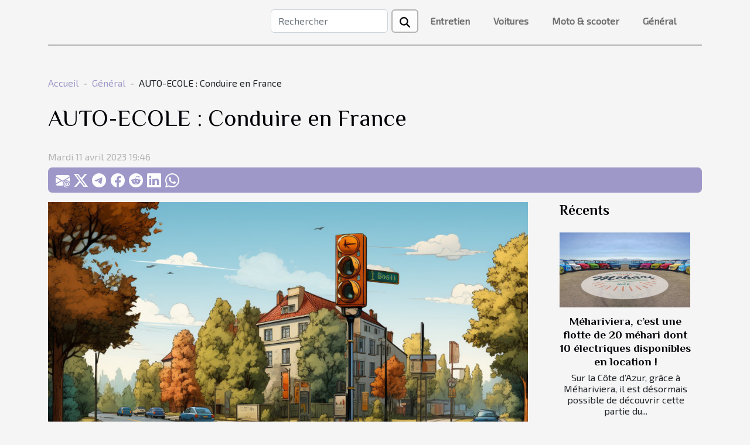

--- FILE ---
content_type: text/html; charset=UTF-8
request_url: https://www.superpermis.com/auto-ecole-conduire-en-france
body_size: 19431
content:
<!DOCTYPE html>
    <html lang="fr">
<head>
    <meta charset="utf-8">
    <meta name="viewport" content="width=device-width, initial-scale=1">
    <title>AUTO-ECOLE : Conduire en France  | www.superpermis.com</title>

<meta name="description" content="">

<meta name="robots" content="all" />
<link rel="icon" type="image/png" href="/favicon.png" />


    <link rel="stylesheet" href="/css/style2.css">
</head>
<body>
    <header>
    <div class="container-fluid d-flex justify-content-center">
        <nav class="navbar container navbar-expand-xl m-0 pt-3 pb-3">
            <div class="container-fluid">
                <button class="navbar-toggler" type="button" data-bs-toggle="collapse" data-bs-target="#navbarSupportedContent" aria-controls="navbarSupportedContent" aria-expanded="false" aria-label="Toggle navigation">
                    <svg xmlns="http://www.w3.org/2000/svg" fill="currentColor" class="bi bi-list" viewBox="0 0 16 16">
                        <path fill-rule="evenodd" d="M2.5 12a.5.5 0 0 1 .5-.5h10a.5.5 0 0 1 0 1H3a.5.5 0 0 1-.5-.5m0-4a.5.5 0 0 1 .5-.5h10a.5.5 0 0 1 0 1H3a.5.5 0 0 1-.5-.5m0-4a.5.5 0 0 1 .5-.5h10a.5.5 0 0 1 0 1H3a.5.5 0 0 1-.5-.5"></path>
                    </svg>
                </button>
                <div class="collapse navbar-collapse" id="navbarSupportedContent">
                    <form class="d-flex" role="search" method="get" action="/search">
    <input type="search" class="form-control"  name="q" placeholder="Rechercher" aria-label="Rechercher"  pattern=".*\S.*" required>
    <button type="submit" class="btn">
        <svg xmlns="http://www.w3.org/2000/svg" width="18px" height="18px" fill="currentColor" viewBox="0 0 512 512">
                    <path d="M416 208c0 45.9-14.9 88.3-40 122.7L502.6 457.4c12.5 12.5 12.5 32.8 0 45.3s-32.8 12.5-45.3 0L330.7 376c-34.4 25.2-76.8 40-122.7 40C93.1 416 0 322.9 0 208S93.1 0 208 0S416 93.1 416 208zM208 352a144 144 0 1 0 0-288 144 144 0 1 0 0 288z"/>
                </svg>
    </button>
</form>
                    <ul class="navbar-nav">
                                                    <li class="nav-item">
    <a href="/entretien" class="nav-link">Entretien</a>
    </li>
                                    <li class="nav-item">
    <a href="/voitures" class="nav-link">Voitures</a>
    </li>
                                    <li class="nav-item">
    <a href="/moto-scooter" class="nav-link">Moto & scooter</a>
    </li>
                                    <li class="nav-item">
    <a href="/general" class="nav-link">Général</a>
    </li>
                            </ul>
                </div>
            </div>
        </nav>
    </div> 
</header>
<div class="container">
        <nav aria-label="breadcrumb"
               style="--bs-breadcrumb-divider: '-';" >
            <ol class="breadcrumb">
                <li class="breadcrumb-item"><a href="/">Accueil</a></li>
                                    <li class="breadcrumb-item  active ">
                        <a href="/general" title="Général">Général</a>                    </li>
                                <li class="breadcrumb-item">
                    AUTO-ECOLE : Conduire en France                </li>
            </ol>
        </nav>
    </div>
<div class="container-fluid">
    <main class="container sidebar-default mt-2">
        <div class="row">

                            <h1>
                    AUTO-ECOLE : Conduire en France                </h1>
            
            <fieldset><time datetime="2023-04-11 19:46:02">Mardi 11 avril 2023 19:46</time>                <ul>
                    <li><a href="mailto:?subject=AUTO-ECOLE : Conduire en France&amp;body=AUTO-ECOLE : Conduire en France: https://www.superpermis.com/auto-ecole-conduire-en-france&quot;" rel="nofollow" target="_blank"><i class="social-mail"></i></a></li>
                    <li><a href="https://twitter.com/share?url=https://www.superpermis.com/auto-ecole-conduire-en-france&amp;text=AUTO-ECOLE : Conduire en France" rel="nofollow" target="_blank"><i class="social-twitter"></i></a></li>
                    <li><a href="https://t.me/share/url?url=https://www.superpermis.com/auto-ecole-conduire-en-france&amp;text=AUTO-ECOLE : Conduire en France" rel="nofollow" target="_blank"><i class="social-telegram"></i></a></li>
                    <li><a href="https://www.facebook.com/sharer.php?u=https://www.superpermis.com/auto-ecole-conduire-en-france" rel="nofollow" target="_blank"><i class="social-facebook"></i></a></li>
                    <li><a href="https://reddit.com/submit?url=https://www.superpermis.com/auto-ecole-conduire-en-france&amp;title=AUTO-ECOLE : Conduire en France" rel="nofollow" target="_blank"><i class="social-reddit"></i></a></li>
                    <li><a href="https://www.linkedin.com/shareArticle?url=https://www.superpermis.com/auto-ecole-conduire-en-france&amp;title=AUTO-ECOLE : Conduire en France" rel="nofollow" target="_blank"><i class="social-linkedin"></i></a></li>
                    <li><a href="https://api.whatsapp.com/send?text=AUTO-ECOLE : Conduire en France&amp;https://www.superpermis.com/auto-ecole-conduire-en-france" rel="nofollow" target="_blank"><i class="social-whatsapp"></i></a></li>
            </ul></fieldset>
            <div class="col-lg-9 order-1 order-lg-2 col-12 main">
                <img class="img-fluid" src="/images/auto-ecole-conduire-en-france.jpg" alt="AUTO-ECOLE : Conduire en France">                                <article class="container main" ><details  open >
                    <summary>Sommaire</summary>
        
                                    <ol>
                                        <li>
                        <a href="javascript:;" onclick="document.querySelector('#anchor_0').scrollIntoView();">Convertir son permis de conduire en France</a>
                    </li>
                                                                                    <li>
                        <a href="javascript:;" onclick="document.querySelector('#anchor_1').scrollIntoView();">Les démarches</a>
                    </li>
                                                                                    <li>
                        <a href="javascript:;" onclick="document.querySelector('#anchor_2').scrollIntoView();">Types de permis de conduire en France</a>
                    </li>
                                                            </ol>
                        </details>

                    <div><p style="text-align:justify">La procédure de conversion d'un permis de conduire peut parfois être longue et compliquée, mais ce n'est pas le cas en France. Si vous n'êtes pas encore titulaire d'un permis de conduire, vous n'aurez d'autre choix que de passer les épreuves théoriques et de prendre des leçons de conduite.</p>
<h2 id="anchor_0" style="text-align:justify">Convertir son permis de conduire en France</h2>
<p style="text-align:justify">Pour de nombreux conducteurs, la procédure est simplement administrative, mais il est essentiel que vous demandiez le changement dans l'année qui suit votre arrivée en France.</p>
<h3 style="text-align:justify">Conditions à remplir</h3>
<p style="text-align:justify">Les procédures de conversion du permis de conduire varient en fonction de votre nationalité. Dans la plupart des cas, le processus est fluide et automatique, tant que vous <a href="https://permis-auto-ecole.fr">essayez ici</a>, vous n'oubliez pas de demander un permis de conduire français dans les délais prescrits par les autorités françaises. Les résidents suivants sont tenus de convertir leur permis s'ils souhaitent conduire en France :</p>
<ul>
<li style="text-align:justify">les demandeurs non européens titulaires d'un titre de séjour depuis moins d'un an après le début de la période de validité de la carte</li>
<li style="text-align:justify">Les demandeurs non européens titulaires d'un visa de long séjour valant titre de séjour depuis moins d'un an à compter de la date de validation du visa par l'OFII (Office Français de l'Immigration et de l'Intégration).</li>
<li style="text-align:justify">les ressortissants français titulaires d'un permis de conduire étranger depuis moins d'un an à la suite d'un déménagement en France.</li>
</ul>
<p style="text-align:justify">A noter que les ressortissants européens ou suisses sont autorisés à échanger leur permis de conduire à partir de leur 6ème mois et avant le 18ème mois de résidence en France. Les frais de conversion varient d'une région à l'autre.</p>
<h2 id="anchor_1" style="text-align:justify">Les démarches</h2>
<p style="text-align:justify">La demande de conversion doit être faite auprès du service de police le plus proche de votre lieu de résidence. Il est conseillé de téléphoner au service de police au préalable, car les procédures (ainsi que les heures de disponibilité des agents) peuvent varier. Notez que certains services de police peuvent vous demander d'imprimer et de remplir un formulaire de demande en ligne à l'avance. Dans d'autres cas, une demande en ligne peut suffire. Certains commissariats n'acceptent encore que les formulaires de demande envoyés par la poste.</p>
<p style="text-align:justify">En général, les documents suivants sont nécessaires, mais vérifiez au préalable s'il existe des exigences spécifiques dans la région où vous résidez :</p>
<ul>
<li style="text-align:justify">Formulaire Cerfa n° 14879*01 pour l'échange du permis de conduire</li>
<li style="text-align:justify">06 Formulaire Cerfa n° 14948*01 imprimé en couleur</li>
<li style="text-align:justify">Deux copies en couleur de votre permis de conduire étranger, accompagnées d'une traduction officielle si nécessaire</li>
<li style="text-align:justify">Un certificat de conduite récent délivré dans votre pays d'origine, précisant son origine, ses conditions et sa validité, ainsi qu'une traduction officielle si nécessaire.</li>
<li style="text-align:justify">Un justificatif de domicile</li>
<li style="text-align:justify">Deux photos d'identité au format passeport</li>
<li style="text-align:justify">Une enveloppe timbrée à vos nom et adresse (demandée par certaines préfectures).</li>
</ul>
<h2 id="anchor_2" style="text-align:justify">Types de permis de conduire en France</h2>
<p style="text-align:justify">Il existe différents types de permis de conduire en France, en fonction du type de véhicule que vous souhaitez conduire :</p>
<ul>
<li style="text-align:justify">le permis A pour les deux-roues</li>
<li style="text-align:justify">le permis B pour les véhicules à quatre roues (il permet de conduire à partir de 16 ans mais sous certaines conditions pour les moins de 18 ans)</li>
<li style="text-align:justify">Permis C pour les professionnels</li>
<li style="text-align:justify">le permis D pour les professionnels</li>
<li style="text-align:justify">le permis E pour les véhicules des catégories B, C et D attelés d'une remorque.</li>
</ul><div></article>            </div>
            <aside class="col-lg-3 order-2 order-lg-2 col-12 aside-right">
                <div class="list-flat-img">
                    <h2>Récents</h2>                            <section>

                    <figure><a href="/mehariviera-cest-une-flotte-de-20-mehari-dont-10-electriques-disponibles-en-location" title="Méhariviera, c’est une flotte de 20 méhari dont 10 électriques disponibles en location !"><img class="d-block w-100" src="/images/Design-sans-titre-2025-10-20-T171830-235.jpeg" alt="Méhariviera, c’est une flotte de 20 méhari dont 10 électriques disponibles en location !"></a></figure>                    
                    <div>
                        <h3><a href="/mehariviera-cest-une-flotte-de-20-mehari-dont-10-electriques-disponibles-en-location" title="Méhariviera, c’est une flotte de 20 méhari dont 10 électriques disponibles en location !">Méhariviera, c’est une flotte de 20 méhari dont 10 électriques disponibles en location !</a></h3>                        <div>Sur la Côte d’Azur, grâce à Méhariviera, il est désormais possible de découvrir cette partie du...</div>                    </div>
                </section>
                            <section>

                    <figure><a href="/pour-un-reservoir-de-lave-glace-kadjar-en-piece-detachee-rendez-vous-ici" title="Pour un réservoir de lave-glace Kadjar en pièce détachée, rendez-vous ici !"><img class="d-block w-100" src="/images/Design-sans-titre-2025-10-13-T162221-759.jpeg" alt="Pour un réservoir de lave-glace Kadjar en pièce détachée, rendez-vous ici !"></a></figure>                    
                    <div>
                        <h3><a href="/pour-un-reservoir-de-lave-glace-kadjar-en-piece-detachee-rendez-vous-ici" title="Pour un réservoir de lave-glace Kadjar en pièce détachée, rendez-vous ici !">Pour un réservoir de lave-glace Kadjar en pièce détachée, rendez-vous ici !</a></h3>                        <div>Le réservoir de lave-glace fait partie des composants essentiels d’un véhicule car il assure la...</div>                    </div>
                </section>
                            <section>

                    <figure><a href="/comment-choisir-le-meilleur-vehicule-doccasion-pour-un-budget-limite" title="Comment choisir le meilleur véhicule d&#039;occasion pour un budget limité"><img class="d-block w-100" src="/images/comment-choisir-le-meilleur-vehicule-doccasion-pour-un-budget-limite.jpg" alt="Comment choisir le meilleur véhicule d&#039;occasion pour un budget limité"></a></figure>                    
                    <div>
                        <h3><a href="/comment-choisir-le-meilleur-vehicule-doccasion-pour-un-budget-limite" title="Comment choisir le meilleur véhicule d&#039;occasion pour un budget limité">Comment choisir le meilleur véhicule d'occasion pour un budget limité</a></h3>                        <div>
Trouver un véhicule d'occasion fiable avec un budget limité peut sembler un défi, mais c'est loin...</div>                    </div>
                </section>
                                    </div>
            </aside>
        </div>
        <section class="column-2">

        <div class="container">
            <h2>Similaire</h2>            <div class="row">
                                    <div class="col-12 col-md-6 col-lg-6">
                        <figure><a href="/exploration-des-tendances-futures-en-matiere-de-mobilite-douce-et-transport" title="Exploration des tendances futures en matière de mobilité douce et transport"><img class="img-fluid" src="/images/exploration-des-tendances-futures-en-matiere-de-mobilite-douce-et-transport.jpg" alt="Exploration des tendances futures en matière de mobilité douce et transport"></a></figure><figcaption>Exploration des tendances futures en matière de mobilité douce et transport</figcaption>                        <div>
                            <h3><a href="/exploration-des-tendances-futures-en-matiere-de-mobilite-douce-et-transport" title="Exploration des tendances futures en matière de mobilité douce et transport">Exploration des tendances futures en matière de mobilité douce et transport</a></h3>                        </div>
                                                <time datetime="2025-03-17 00:24:03">Lundi 17 mars 2025 00:24</time>
                        <div>
Le monde du transport est à l'aube d'une révolution, où la mobilité douce prend une place prépondérante. À mesure que les villes s'adaptent à des modes de vie plus durables, les options de transport évoluent pour répondre à des impératifs écologiques et sociaux. Cette transition vers une mobilité...</div>                                            </div>

                                                        <div class="col-12 col-md-6 col-lg-6">
                        <figure><a href="/planifier-efficacement-vos-cours-de-conduite-autour-de-vos-horaires" title="Planifier efficacement vos cours de conduite autour de vos horaires"><img class="img-fluid" src="/images/planifier-efficacement-vos-cours-de-conduite-autour-de-vos-horaires.jpeg" alt="Planifier efficacement vos cours de conduite autour de vos horaires"></a></figure><figcaption>Planifier efficacement vos cours de conduite autour de vos horaires</figcaption>                        <div>
                            <h3><a href="/planifier-efficacement-vos-cours-de-conduite-autour-de-vos-horaires" title="Planifier efficacement vos cours de conduite autour de vos horaires">Planifier efficacement vos cours de conduite autour de vos horaires</a></h3>                        </div>
                                                <time datetime="2024-12-18 23:40:06">Mercredi 18 décembre 2024 23:40</time>
                        <div>
La gestion du temps est un enjeu majeur pour de nombreux apprenants en conduite qui cherchent à jongler entre leurs multiples engagements et la nécessité d'acquérir les compétences de conduite nécessaires. Organiser ses leçons de conduite en fonction d'un emploi du temps chargé peut sembler une...</div>                                            </div>

                                </div>
            <div class="row">
                                                    <div class="col-12 col-md-6 col-lg-6">
                        <figure><a href="/les-technologies-pour-une-mobilite-plus-verte" title="Les technologies pour une mobilité plus verte"><img class="img-fluid" src="/images/les-technologies-pour-une-mobilite-plus-verte.jpg" alt="Les technologies pour une mobilité plus verte"></a></figure><figcaption>Les technologies pour une mobilité plus verte</figcaption>                        <div>
                            <h3><a href="/les-technologies-pour-une-mobilite-plus-verte" title="Les technologies pour une mobilité plus verte">Les technologies pour une mobilité plus verte</a></h3>                        </div>
                                                <time datetime="2023-11-10 00:06:04">Vendredi 10 novembre 2023 00:06</time>
                        <div>
Avec l'évolution constante des technologies, il est devenu essentiel de les utiliser pour rendre notre mobilité plus verte. Cet article discutera de l'impact de la technologie sur la mobilité verte. Nous explorerons diverses innovations technologiques qui contribuent à une mobilité plus propre et...</div>                                            </div>

                                                        <div class="col-12 col-md-6 col-lg-6">
                        <figure><a href="/comment-diminuer-ces-depenses-pour-lentretien-du-vehicule-chez-les-entreprises" title="Comment diminuer ces dépenses pour l’entretien du véhicule chez les entreprises ?"><img class="img-fluid" src="/images/comment-diminuer-ces-depenses-pour-lentretien-du-vehicule-chez-les-entreprises.jpeg" alt="Comment diminuer ces dépenses pour l’entretien du véhicule chez les entreprises ?"></a></figure><figcaption>Comment diminuer ces dépenses pour l’entretien du véhicule chez les entreprises ?</figcaption>                        <div>
                            <h3><a href="/comment-diminuer-ces-depenses-pour-lentretien-du-vehicule-chez-les-entreprises" title="Comment diminuer ces dépenses pour l’entretien du véhicule chez les entreprises ?">Comment diminuer ces dépenses pour l’entretien du véhicule chez les entreprises ?</a></h3>                        </div>
                                                <time datetime="2023-11-08 01:49:39">Mercredi 8 novembre 2023 01:49</time>
                        <div>Prendre soin d’un véhicule aujourd’hui surtout pour les entreprises leur demandant beaucoup de dépenses financières. Surtout après ce confinement qui a fait immobiliser les automobiles dans les garages pendant plusieurs mois. Quelles sont les principales astuces à mettre en place pour faire de...</div>                                            </div>

                                </div>
            <div class="row">
                                                    <div class="col-12 col-md-6 col-lg-6">
                        <figure><a href="/festival-automobile-2021-de-quoi-sagit-il" title="Festival automobile 2021 de quoi s’agit-il ?"><img class="img-fluid" src="/images/festival-automobile-2021-de-quoi-sagit-il.jpeg" alt="Festival automobile 2021 de quoi s’agit-il ?"></a></figure><figcaption>Festival automobile 2021 de quoi s’agit-il ?</figcaption>                        <div>
                            <h3><a href="/festival-automobile-2021-de-quoi-sagit-il" title="Festival automobile 2021 de quoi s’agit-il ?">Festival automobile 2021 de quoi s’agit-il ?</a></h3>                        </div>
                                                <time datetime="2023-11-08 01:49:39">Mercredi 8 novembre 2023 01:49</time>
                        <div>Chaque année, un festival est organisé pour présenter au monde les modèles tendances des différentes marques de voitures. Celle de 2021 se fera en ligne et beaucoup de participants sont attendus pour une bonne animation de cette journée.
La sortie aura lieu en ligne sur le site du festival
L’année...</div>                                            </div>

                                                        <div class="col-12 col-md-6 col-lg-6">
                        <figure><a href="/la-sante-et-la-conduite-linfluence-de-la-fatigue-sur-la-securite-routiere" title="La santé et la conduite : l&#039;influence de la fatigue sur la sécurité routière"><img class="img-fluid" src="/images/la-sante-et-la-conduite-linfluence-de-la-fatigue-sur-la-securite-routiere.jpeg" alt="La santé et la conduite : l&#039;influence de la fatigue sur la sécurité routière"></a></figure><figcaption>La santé et la conduite : l'influence de la fatigue sur la sécurité routière</figcaption>                        <div>
                            <h3><a href="/la-sante-et-la-conduite-linfluence-de-la-fatigue-sur-la-securite-routiere" title="La santé et la conduite : l&#039;influence de la fatigue sur la sécurité routière">La santé et la conduite : l'influence de la fatigue sur la sécurité routière</a></h3>                        </div>
                                                <time datetime="2023-09-03 02:18:05">Dimanche 3 septembre 2023 02:18</time>
                        <div>
La fatigue est un facteur clé qui peut influencer notre conduite sur la route et par conséquent, notre sécurité. Nous nous sommes tous déjà sentis fatigués à un moment ou un autre pendant que nous conduisions et avons probablement minimisé son impact. Cependant, la fatigue peut sérieusement...</div>                                            </div>

                                </div>
            <div class="row">
                                                    <div class="col-12 col-md-6 col-lg-6">
                        <figure><a href="/les-avantages-de-lachat-en-ligne-de-votre-pare-brise-peugeot" title="Les avantages de l&#039;achat en ligne de votre pare-brise Peugeot"><img class="img-fluid" src="/images/les-avantages-de-lachat-en-ligne-de-votre-pare-brise-peugeot.jpg" alt="Les avantages de l&#039;achat en ligne de votre pare-brise Peugeot"></a></figure><figcaption>Les avantages de l'achat en ligne de votre pare-brise Peugeot</figcaption>                        <div>
                            <h3><a href="/les-avantages-de-lachat-en-ligne-de-votre-pare-brise-peugeot" title="Les avantages de l&#039;achat en ligne de votre pare-brise Peugeot">Les avantages de l'achat en ligne de votre pare-brise Peugeot</a></h3>                        </div>
                                                <time datetime="2023-08-30 02:24:02">Mercredi 30 août 2023 02:24</time>
                        <div>Dans le monde rapide d'aujourd'hui, l'achat en ligne est devenue une norme pour l'acquisition d'une large gamme de produits, des vêtements à l'électronique. Mais avez-vous envisagé d'acheter votre pare-brise Peugeot en ligne ? Cela peut sembler un choix peu conventionnel, mais il y a plusieurs...</div>                                            </div>

                                                        <div class="col-12 col-md-6 col-lg-6">
                        <figure><a href="/comment-eviter-les-embouteillages-et-suivre-les-meilleurs-itineraires-en-conduisant-votre-vehicule" title="Comment éviter les embouteillages et suivre les meilleurs itinéraires en conduisant votre véhicule ?"><img class="img-fluid" src="/images/comment-eviter-les-embouteillages-et-suivre-les-meilleurs-itineraires-en-conduisant-votre-vehicule.jpeg" alt="Comment éviter les embouteillages et suivre les meilleurs itinéraires en conduisant votre véhicule ?"></a></figure><figcaption>Comment éviter les embouteillages et suivre les meilleurs itinéraires en conduisant votre véhicule ?</figcaption>                        <div>
                            <h3><a href="/comment-eviter-les-embouteillages-et-suivre-les-meilleurs-itineraires-en-conduisant-votre-vehicule" title="Comment éviter les embouteillages et suivre les meilleurs itinéraires en conduisant votre véhicule ?">Comment éviter les embouteillages et suivre les meilleurs itinéraires en conduisant votre véhicule ?</a></h3>                        </div>
                                                <time datetime="2023-07-21 18:04:02">Vendredi 21 juillet 2023 18:04</time>
                        <div>Les embouteillages sont l'un des principaux défis auxquels les conducteurs sont confrontés au quotidien. Ils entraînent une perte de temps, de carburant et peuvent engendrer du stress. Heureusement, il existe des moyens efficaces pour éviter ces situations et emprunter les meilleurs itinéraires en...</div>                                            </div>

                                </div>
            <div class="row">
                                                    <div class="col-12 col-md-6 col-lg-6">
                        <figure><a href="/lautocariste-que-faut-il-savoir-a-propos" title="L’autocariste : que faut-il savoir à propos ?"><img class="img-fluid" src="/images/lautocariste-que-faut-il-savoir-a-propos.jpg" alt="L’autocariste : que faut-il savoir à propos ?"></a></figure><figcaption>L’autocariste : que faut-il savoir à propos ?</figcaption>                        <div>
                            <h3><a href="/lautocariste-que-faut-il-savoir-a-propos" title="L’autocariste : que faut-il savoir à propos ?">L’autocariste : que faut-il savoir à propos ?</a></h3>                        </div>
                                                <time datetime="2023-07-17 19:52:11">Lundi 17 juillet 2023 19:52</time>
                        <div>Les autocaristes sont des entreprises de transport routier qui mettent à disposition des autocars pour des voyages en France et en Europe. Ils offrent un large choix de destinations et proposent des services variés tels que des bus, des minibus et des circuits touristiques. Voici l’essentiel de...</div>                                            </div>

                                                        <div class="col-12 col-md-6 col-lg-6">
                        <figure><a href="/les-differents-types-de-motos-de-course-en-fonction-de-leur-cylindree" title="Les différents types de motos de course en fonction de leur cylindrée"><img class="img-fluid" src="/images/les-differents-types-de-motos-de-course-en-fonction-de-leur-cylindree.jpg" alt="Les différents types de motos de course en fonction de leur cylindrée"></a></figure><figcaption>Les différents types de motos de course en fonction de leur cylindrée</figcaption>                        <div>
                            <h3><a href="/les-differents-types-de-motos-de-course-en-fonction-de-leur-cylindree" title="Les différents types de motos de course en fonction de leur cylindrée">Les différents types de motos de course en fonction de leur cylindrée</a></h3>                        </div>
                                                <time datetime="2023-07-14 01:54:01">Vendredi 14 juillet 2023 01:54</time>
                        <div>Conçues pour les courses de vitesses sur routes et sur pistes, les motos de course sont des motos spéciales dotées de performances extrêmes. Elles sont caractérisées par des propriétés parmi lesquelles on peut citer leur cylindrée, qui détermine leur puissance et les performances de leurs moteurs....</div>                                            </div>

                                </div>
            <div class="row">
                                                    <div class="col-12 col-md-6 col-lg-6">
                        <figure><a href="/comment-economiser-de-largent-lors-de-la-reservation-de-vols" title="Comment économiser de l&#039;argent lors de la réservation de vols ?"><img class="img-fluid" src="/images/comment-economiser-de-largent-lors-de-la-reservation-de-vols.jpeg" alt="Comment économiser de l&#039;argent lors de la réservation de vols ?"></a></figure><figcaption>Comment économiser de l'argent lors de la réservation de vols ?</figcaption>                        <div>
                            <h3><a href="/comment-economiser-de-largent-lors-de-la-reservation-de-vols" title="Comment économiser de l&#039;argent lors de la réservation de vols ?">Comment économiser de l'argent lors de la réservation de vols ?</a></h3>                        </div>
                                                <time datetime="2023-07-10 15:04:11">Lundi 10 juillet 2023 15:04</time>
                        <div> Économiser de l'argent lors de la réservation de vols peut parfois sembler un défi insurmontable. Pourtant, avec un peu d'astuce et quelques conseils bien placés, il est possible d'alléger considérablement le coût du voyage. Découvrez comment faire des économies sur vos billets d'avion dans les...</div>                                            </div>

                                                        <div class="col-12 col-md-6 col-lg-6">
                        <figure><a href="/quels-sont-les-avantages-de-consulter-un-guide-auto" title="Quels sont les avantages de consulter un guide auto ?"><img class="img-fluid" src="/images/quels-sont-les-avantages-de-consulter-un-guide-auto.jpeg" alt="Quels sont les avantages de consulter un guide auto ?"></a></figure><figcaption>Quels sont les avantages de consulter un guide auto ?</figcaption>                        <div>
                            <h3><a href="/quels-sont-les-avantages-de-consulter-un-guide-auto" title="Quels sont les avantages de consulter un guide auto ?">Quels sont les avantages de consulter un guide auto ?</a></h3>                        </div>
                                                <time datetime="2023-07-07 04:54:01">Vendredi 7 juillet 2023 04:54</time>
                        <div>Le guide auto est un outil extrêmement utile pour les passionnés d'automobile et les conducteurs soucieux de leur véhicule. En fournissant des informations détaillées et des conseils pratiques, ce guide permet de mieux comprendre les différents aspects de l'automobile, tels que l'entretien, la...</div>                                            </div>

                                </div>
            <div class="row">
                                                    <div class="col-12 col-md-6 col-lg-6">
                        <figure><a href="/comment-choisir-les-ampoules-led-pour-votre-vehicule" title="Comment choisir les ampoules LED pour votre véhicule ?"><img class="img-fluid" src="/images/comment-choisir-les-ampoules-led-pour-votre-vehicule.jpg" alt="Comment choisir les ampoules LED pour votre véhicule ?"></a></figure><figcaption>Comment choisir les ampoules LED pour votre véhicule ?</figcaption>                        <div>
                            <h3><a href="/comment-choisir-les-ampoules-led-pour-votre-vehicule" title="Comment choisir les ampoules LED pour votre véhicule ?">Comment choisir les ampoules LED pour votre véhicule ?</a></h3>                        </div>
                                                <time datetime="2023-07-01 03:46:02">Samedi 1 juillet 2023 03:46</time>
                        <div>L’éclairage de votre automobile est un point essentiel à prendre en compte si vous êtes un bon conducteur. Les ampoules LED offrent un éclairage hors pair et une esthétique unique. Les installer vous permettra de rouler à toute heure de la nuit sans crainte de l’obscurité. Cet article vous propose...</div>                                            </div>

                                                        <div class="col-12 col-md-6 col-lg-6">
                        <figure><a href="/que-savoir-de-pneus-facile-fr-la-reference-des-pneus-occasion" title="Que savoir de Pneus Facile.fr, la référence des pneus occasion ?"><img class="img-fluid" src="/images/que-savoir-de-pneus-facilefr-la-reference-des-pneus-occasion.jpeg" alt="Que savoir de Pneus Facile.fr, la référence des pneus occasion ?"></a></figure><figcaption>Que savoir de Pneus Facile.fr, la référence des pneus occasion ?</figcaption>                        <div>
                            <h3><a href="/que-savoir-de-pneus-facile-fr-la-reference-des-pneus-occasion" title="Que savoir de Pneus Facile.fr, la référence des pneus occasion ?">Que savoir de Pneus Facile.fr, la référence des pneus occasion ?</a></h3>                        </div>
                                                <time datetime="2023-06-30 02:18:01">Vendredi 30 juin 2023 02:18</time>
                        <div>La plateforme de vente en ligne de pneus d’occasion Pneus Facile.fr est sans doute une référence dans ce secteur. Cette structure offre une vaste sélection de pneus de qualité à des coûts abordables. Ce qui permet de faire des économies et profiter également des pneus fiables et compétitifs. Que...</div>                                            </div>

                                </div>
            <div class="row">
                                                    <div class="col-12 col-md-6 col-lg-6">
                        <figure><a href="/dashcam-pour-quelles-raisons-lacheter" title="Dashcam : pour quelles raisons l&#039;acheter ?"><img class="img-fluid" src="/images/dashcam-pour-quelles-raisons-lacheter.jpeg" alt="Dashcam : pour quelles raisons l&#039;acheter ?"></a></figure><figcaption>Dashcam : pour quelles raisons l'acheter ?</figcaption>                        <div>
                            <h3><a href="/dashcam-pour-quelles-raisons-lacheter" title="Dashcam : pour quelles raisons l&#039;acheter ?">Dashcam : pour quelles raisons l'acheter ?</a></h3>                        </div>
                                                <time datetime="2023-06-18 22:54:02">Dimanche 18 juin 2023 22:54</time>
                        <div>La dashcam est aujourd'hui le meilleur allié du conducteur sur les routes. C'est un appareil efficace, équipé de plusieurs fonctions qui aident le chauffeur à se sortir des problèmes de circulation devant la loi. Au moyen des vidéos enregistrées continuellement par la caméra lors du déplacement du...</div>                                            </div>

                                                        <div class="col-12 col-md-6 col-lg-6">
                        <figure><a href="/service-de-voiturier-4-bonnes-raisons-de-choisir-lagence-elit-a-lyon" title="Service de voiturier : 4 bonnes raisons de choisir l’agence ELIT à Lyon"><img class="img-fluid" src="/images/service-de-voiturier-4-bonnes-raisons-de-choisir-lagence-elit-a-lyon.jpeg" alt="Service de voiturier : 4 bonnes raisons de choisir l’agence ELIT à Lyon"></a></figure><figcaption>Service de voiturier : 4 bonnes raisons de choisir l’agence ELIT à Lyon</figcaption>                        <div>
                            <h3><a href="/service-de-voiturier-4-bonnes-raisons-de-choisir-lagence-elit-a-lyon" title="Service de voiturier : 4 bonnes raisons de choisir l’agence ELIT à Lyon">Service de voiturier : 4 bonnes raisons de choisir l’agence ELIT à Lyon</a></h3>                        </div>
                                                <time datetime="2023-06-02 16:28:01">Vendredi 2 juin 2023 16:28</time>
                        <div>Si vous recherchez un service de voiturier de qualité à Lyon, l’agence ELIT est un choix idéal. ELIT vous offre une expérience de conduite sans soucis. L’agence a mis en place plusieurs stratégies et services pour vous aider à chaque étape du processus de réservation. Découvrez les 4 bonnes...</div>                                            </div>

                                </div>
            <div class="row">
                                                    <div class="col-12 col-md-6 col-lg-6">
                        <figure><a href="/quels-sont-les-avantages-dun-auto-blipper" title="Quels sont les avantages d’un Auto Blipper ?"><img class="img-fluid" src="/images/quels-sont-les-avantages-dun-auto-blipper.jpeg" alt="Quels sont les avantages d’un Auto Blipper ?"></a></figure><figcaption>Quels sont les avantages d’un Auto Blipper ?</figcaption>                        <div>
                            <h3><a href="/quels-sont-les-avantages-dun-auto-blipper" title="Quels sont les avantages d’un Auto Blipper ?">Quels sont les avantages d’un Auto Blipper ?</a></h3>                        </div>
                                                <time datetime="2023-05-20 23:30:00">Samedi 20 mai 2023 23:30</time>
                        <div>Une bonne conduite de moto implique plusieurs paramètres. L’un des aspects qui favorisent une bonne conduite de moto est la possibilité que le conducteur a de passer la vitesse en douceur. Pour avoir accès à cette disposition, certains conducteurs adoptent un auto blipper. Quels sont les avantages...</div>                                            </div>

                                                        <div class="col-12 col-md-6 col-lg-6">
                        <figure><a href="/comment-choisir-la-meilleure-option-de-transport-pour-votre-prochain-voyage" title="Comment choisir la meilleure option de transport pour votre prochain voyage"><img class="img-fluid" src="/images/comment-choisir-la-meilleure-option-de-transport-pour-votre-prochain-voyage.jpeg" alt="Comment choisir la meilleure option de transport pour votre prochain voyage"></a></figure><figcaption>Comment choisir la meilleure option de transport pour votre prochain voyage</figcaption>                        <div>
                            <h3><a href="/comment-choisir-la-meilleure-option-de-transport-pour-votre-prochain-voyage" title="Comment choisir la meilleure option de transport pour votre prochain voyage">Comment choisir la meilleure option de transport pour votre prochain voyage</a></h3>                        </div>
                                                <time datetime="2023-03-23 02:36:06">Jeudi 23 mars 2023 02:36</time>
                        <div>&nbsp;
Voyager est une expérience passionnante, mais choisir le bon mode de transport peut être un défi. Que vous voyagiez pour affaires ou pour le plaisir, il y a plusieurs options de transport disponibles pour vous. continuer à lire ceci qui vous aidera à choisir la meilleure option pour votre...</div>                                            </div>

                                </div>
            <div class="row">
                                                    <div class="col-12 col-md-6 col-lg-6">
                        <figure><a href="/quels-sont-les-criteres-de-selection-dune-voiture-performante" title="Quels sont les critères de sélection d’une voiture performante ?"><img class="img-fluid" src="/images/quels-sont-les-criteres-de-selection-dune-voiture-performante.jpeg" alt="Quels sont les critères de sélection d’une voiture performante ?"></a></figure><figcaption>Quels sont les critères de sélection d’une voiture performante ?</figcaption>                        <div>
                            <h3><a href="/quels-sont-les-criteres-de-selection-dune-voiture-performante" title="Quels sont les critères de sélection d’une voiture performante ?">Quels sont les critères de sélection d’une voiture performante ?</a></h3>                        </div>
                                                <time datetime="2023-02-27 18:00:03">Lundi 27 février 2023 18:00</time>
                        <div>Plus qu’un luxe, un véhicule est un besoin essentiel, utile pour effectuer de longs déplacements. C’est pourquoi, lors de son achat, il faudra veiller à choisir un très bon véhicule répondant aux attentes de son propriétaire. Comment s’y prendre pour acquérir une voiture de qualité ?&nbsp;
Les...</div>                                            </div>

                                                        <div class="col-12 col-md-6 col-lg-6">
                        <figure><a href="/pourquoi-souscrire-a-une-assurance-moto-verte" title="Pourquoi souscrire à une assurance moto verte ?"><img class="img-fluid" src="/images/pourquoi-souscrire-a-une-assurance-moto-verte.jpg" alt="Pourquoi souscrire à une assurance moto verte ?"></a></figure><figcaption>Pourquoi souscrire à une assurance moto verte ?</figcaption>                        <div>
                            <h3><a href="/pourquoi-souscrire-a-une-assurance-moto-verte" title="Pourquoi souscrire à une assurance moto verte ?">Pourquoi souscrire à une assurance moto verte ?</a></h3>                        </div>
                                                <time datetime="2023-02-27 02:14:24">Lundi 27 février 2023 02:14</time>
                        <div>Les motos vertes sont des moyens de déplacement à deux-roues respectueux de la nature comme les motos électrique et hybride. En effet, comme tout engin, les risques n’en manquent pas, il est alors important de prendre toutes les précautions possibles pour rouler en toute sécurité. L’une de ces...</div>                                            </div>

                                </div>
            <div class="row">
                                                    <div class="col-12 col-md-6 col-lg-6">
                        <figure><a href="/quelle-trottinette-electrique-adulte-choisir" title="Quelle trottinette électrique adulte choisir ?"><img class="img-fluid" src="/images/quelle-trottinette-electrique-adulte-choisir.jpg" alt="Quelle trottinette électrique adulte choisir ?"></a></figure><figcaption>Quelle trottinette électrique adulte choisir ?</figcaption>                        <div>
                            <h3><a href="/quelle-trottinette-electrique-adulte-choisir" title="Quelle trottinette électrique adulte choisir ?">Quelle trottinette électrique adulte choisir ?</a></h3>                        </div>
                                                <time datetime="2023-02-27 02:04:02">Lundi 27 février 2023 02:04</time>
                        <div>La trottinette électrique adulte est devenue très populaire ces dernières années en raison de sa commodité, de sa rapidité et de son impact environnemental positif. Cependant, avec tant de modèles disponibles sur le marché, il peut être difficile de choisir le bon. Voici les différents critères à...</div>                                            </div>

                                                        <div class="col-12 col-md-6 col-lg-6">
                        <figure><a href="/comment-faire-en-cas-de-perte-de-puissance-dune-voiture-diesel-sans-le-voyant-allume" title="Comment faire en cas de perte de puissance d’une voiture diesel sans le voyant allumé ?"><img class="img-fluid" src="/images/comment-faire-en-cas-de-perte-de-puissance-dune-voiture-diesel-sans-le-voyant-allume.jpg" alt="Comment faire en cas de perte de puissance d’une voiture diesel sans le voyant allumé ?"></a></figure><figcaption>Comment faire en cas de perte de puissance d’une voiture diesel sans le voyant allumé ?</figcaption>                        <div>
                            <h3><a href="/comment-faire-en-cas-de-perte-de-puissance-dune-voiture-diesel-sans-le-voyant-allume" title="Comment faire en cas de perte de puissance d’une voiture diesel sans le voyant allumé ?">Comment faire en cas de perte de puissance d’une voiture diesel sans le voyant allumé ?</a></h3>                        </div>
                                                <time datetime="2023-02-26 18:16:01">Dimanche 26 février 2023 18:16</time>
                        <div>Avoir une voiture à diesel fait partie des meilleurs choix du moment. Mais pour bien jouir de ses performances, il faut savoir l’entretenir comme il le faut. Très souvent, lorsque quelque chose cloche, le véhicule le signale grâce à l’allumage de son voyant. Cependant, il peut arriver&nbsp; sans...</div>                                            </div>

                                </div>
            <div class="row">
                                                    <div class="col-12 col-md-6 col-lg-6">
                        <figure><a href="/quelles-sont-les-caracteristiques-a-prendre-en-compte-pour-choisir-une-trottinette-electrique-handicapes" title="Quelles sont les caractéristiques à prendre en compte pour choisir une trottinette électrique handicapés ?"><img class="img-fluid" src="/images/quelles-sont-les-caracteristiques-a-prendre-en-compte-pour-choisir-une-trottinette-electrique-handicapes.jpeg" alt="Quelles sont les caractéristiques à prendre en compte pour choisir une trottinette électrique handicapés ?"></a></figure><figcaption>Quelles sont les caractéristiques à prendre en compte pour choisir une trottinette électrique handicapés ?</figcaption>                        <div>
                            <h3><a href="/quelles-sont-les-caracteristiques-a-prendre-en-compte-pour-choisir-une-trottinette-electrique-handicapes" title="Quelles sont les caractéristiques à prendre en compte pour choisir une trottinette électrique handicapés ?">Quelles sont les caractéristiques à prendre en compte pour choisir une trottinette électrique handicapés ?</a></h3>                        </div>
                                                <time datetime="2023-02-25 20:06:02">Samedi 25 février 2023 20:06</time>
                        <div>Il s’agit d’un appareil électrique télécommandé qui permet aux personnes à mobilité réduite de ne plus dépendre des autres pour se déplacer. Ils deviennent plus ou moins autonomes. Disponible sous plusieurs modèles, il est important de tenir compte de certaines caractéristiques avant de choisir....</div>                                            </div>

                                                        <div class="col-12 col-md-6 col-lg-6">
                        <figure><a href="/que-faire-si-la-batterie-de-hoverboard-est-defaillante" title="Que faire si la batterie de hoverboard est défaillante ?"><img class="img-fluid" src="/images/que-faire-si-la-batterie-de-hoverboard-est-defaillante.jpg" alt="Que faire si la batterie de hoverboard est défaillante ?"></a></figure><figcaption>Que faire si la batterie de hoverboard est défaillante ?</figcaption>                        <div>
                            <h3><a href="/que-faire-si-la-batterie-de-hoverboard-est-defaillante" title="Que faire si la batterie de hoverboard est défaillante ?">Que faire si la batterie de hoverboard est défaillante ?</a></h3>                        </div>
                                                <time datetime="2023-02-17 11:17:39">Vendredi 17 février 2023 11:17</time>
                        <div>À un certain moment, vous avez constaté que la batterie de votre hoverboard n’a plus sa force de départ et présente de faiblesse. Il y a de grandes chances que ce soit au niveau de la charge de cette batterie que le problème se situe. Voici quelques idées astucieuses pour vous accompagner.
Astuce...</div>                                            </div>

                                </div>
            <div class="row">
                                                    <div class="col-12 col-md-6 col-lg-6">
                        <figure><a href="/reprogrammation-de-moteur-lessentiel-a-savoir" title="Reprogrammation de moteur : l’essentiel à savoir"><img class="img-fluid" src="/images/reprogrammation-de-moteur-lessentiel-a-savoir.jpg" alt="Reprogrammation de moteur : l’essentiel à savoir"></a></figure><figcaption>Reprogrammation de moteur : l’essentiel à savoir</figcaption>                        <div>
                            <h3><a href="/reprogrammation-de-moteur-lessentiel-a-savoir" title="Reprogrammation de moteur : l’essentiel à savoir">Reprogrammation de moteur : l’essentiel à savoir</a></h3>                        </div>
                                                <time datetime="2022-11-28 06:32:02">Lundi 28 novembre 2022 06:32</time>
                        <div>Les constructeurs automobiles produisant leurs véhicules pour un marché mondial, il n’est pas toujours évident d’équiper ses véhicules d’une puissance moteur maximale directement en usine. Mais il est possible de reprogrammer le moteur de son véhicule pour lui donner plus de puissance. Cet article...</div>                                            </div>

                                                        <div class="col-12 col-md-6 col-lg-6">
                        <figure><a href="/prise-en-charge-de-votre-bris-de-glace-pourquoi-choisir-une-assurance-specialisee" title="Prise en charge de votre bris de glace : Pourquoi choisir une assurance spécialisée ?"><img class="img-fluid" src="/images/prise-en-charge-de-votre-bris-de-glace-pourquoi-choisir-une-assurance-specialisee.jpeg" alt="Prise en charge de votre bris de glace : Pourquoi choisir une assurance spécialisée ?"></a></figure><figcaption>Prise en charge de votre bris de glace : Pourquoi choisir une assurance spécialisée ?</figcaption>                        <div>
                            <h3><a href="/prise-en-charge-de-votre-bris-de-glace-pourquoi-choisir-une-assurance-specialisee" title="Prise en charge de votre bris de glace : Pourquoi choisir une assurance spécialisée ?">Prise en charge de votre bris de glace : Pourquoi choisir une assurance spécialisée ?</a></h3>                        </div>
                                                <time datetime="2022-11-26 07:50:03">Samedi 26 novembre 2022 07:50</time>
                        <div>Tout conducteur ou automobiliste peut se retrouver avec un pare-brise brisé ou un rétroviseur cassé. Dans ce genre de situation, il est important de recourir aux services d’une assurance. Cependant, il est encore mieux de faire appel à une assurance spécialisée pour la prise en charge de votre...</div>                                            </div>

                                </div>
            <div class="row">
                                                    <div class="col-12 col-md-6 col-lg-6">
                        <figure><a href="/quelles-sont-les-meilleures-cles-a-chocs-pneumatiques" title="Quelles sont les meilleures clés à chocs pneumatiques?"><img class="img-fluid" src="/images/quelles-sont-les-meilleures-cles-a-chocs-pneumatiques.jpeg" alt="Quelles sont les meilleures clés à chocs pneumatiques?"></a></figure><figcaption>Quelles sont les meilleures clés à chocs pneumatiques?</figcaption>                        <div>
                            <h3><a href="/quelles-sont-les-meilleures-cles-a-chocs-pneumatiques" title="Quelles sont les meilleures clés à chocs pneumatiques?">Quelles sont les meilleures clés à chocs pneumatiques?</a></h3>                        </div>
                                                <time datetime="2022-08-13 22:17:06">Samedi 13 août 2022 22:17</time>
                        <div>Plusieurs outils sont employés par les professionnels en mécanique ou les amateurs pour la réparation des voitures. Au nombre de ces outils de travail, on distingue les clés à chocs pneumatiques qui aident à faire un travail impeccable. Cet article se chargera donc de vous présenter les meilleures...</div>                                            </div>

                                                        <div class="col-12 col-md-6 col-lg-6">
                        <figure><a href="/avantages-de-la-location-de-voiture-pour-les-vacances" title="Avantages de la location de voiture pour les vacances"><img class="img-fluid" src="/images/avantages-de-la-location-de-voiture-pour-les-vacances.jpg" alt="Avantages de la location de voiture pour les vacances"></a></figure><figcaption>Avantages de la location de voiture pour les vacances</figcaption>                        <div>
                            <h3><a href="/avantages-de-la-location-de-voiture-pour-les-vacances" title="Avantages de la location de voiture pour les vacances">Avantages de la location de voiture pour les vacances</a></h3>                        </div>
                                                <time datetime="2022-07-28 01:29:15">Jeudi 28 juillet 2022 01:29</time>
                        <div>Pour vos vacances, louer un véhicule est l’une des options les plus avantageuses qui se présentent à vous. Ceci en raison des innombrables aubaines que la location de voiture vous offre. Quels sont alors les avantages qu’offre la location de voiture pour les vacances&nbsp;? Suivez le fil de cet...</div>                                            </div>

                                </div>
            <div class="row">
                                                    <div class="col-12 col-md-6 col-lg-6">
                        <figure><a href="/combien-coute-la-location-dun-camping-car-et-que-faut-il-savoir" title="Combien coûte la location d&#039;un camping-car et que faut-il savoir ?"><img class="img-fluid" src="/images/combien-coute-la-location-dun-camping-car-et-que-faut-il-savoir.jpeg" alt="Combien coûte la location d&#039;un camping-car et que faut-il savoir ?"></a></figure><figcaption>Combien coûte la location d'un camping-car et que faut-il savoir ?</figcaption>                        <div>
                            <h3><a href="/combien-coute-la-location-dun-camping-car-et-que-faut-il-savoir" title="Combien coûte la location d&#039;un camping-car et que faut-il savoir ?">Combien coûte la location d'un camping-car et que faut-il savoir ?</a></h3>                        </div>
                                                <time datetime="2022-07-12 21:44:21">Mardi 12 juillet 2022 21:44</time>
                        <div>Voyager en camping-car pour les vacances est comparé à naviguer à bord d'un yacht. Pour beaucoup de gens, c'est l'une des meilleures façons de passer des vacances. Heureusement, vous n'avez pas besoin de posséder une maison sur roues bien équipée pour profiter d'une expérience de style vagabond....</div>                                            </div>

                                                        <div class="col-12 col-md-6 col-lg-6">
                        <figure><a href="/comment-choisir-le-meilleur-type-de-vehicule-pour-votre-entreprise" title="Comment choisir le meilleur type de véhicule pour votre entreprise ?"><img class="img-fluid" src="/images/comment-choisir-le-meilleur-type-de-vehicule-pour-votre-entreprise.jpeg" alt="Comment choisir le meilleur type de véhicule pour votre entreprise ?"></a></figure><figcaption>Comment choisir le meilleur type de véhicule pour votre entreprise ?</figcaption>                        <div>
                            <h3><a href="/comment-choisir-le-meilleur-type-de-vehicule-pour-votre-entreprise" title="Comment choisir le meilleur type de véhicule pour votre entreprise ?">Comment choisir le meilleur type de véhicule pour votre entreprise ?</a></h3>                        </div>
                                                <time datetime="2022-06-15 00:39:41">Mercredi 15 juin 2022 00:39</time>
                        <div>Choisir un véhicule pour votre entreprise est important à cause des diverses tâches qu’un moyen de transport peut favoriser. Mais, il vaut veiller à certains critères. Quelles sont les critères à prendre en compte pour choisir un véhicule qui s’adapte à votre entreprise ? Comment choisir le...</div>                                            </div>

                                </div>
            <div class="row">
                                                    <div class="col-12 col-md-6 col-lg-6">
                        <figure><a href="/comment-donner-plus-de-puissance-a-votre-trottinette" title="Comment donner plus de puissance à votre trottinette ?"><img class="img-fluid" src="/images/comment-donner-plus-de-puissance-a-votre-trottinette.jpeg" alt="Comment donner plus de puissance à votre trottinette ?"></a></figure><figcaption>Comment donner plus de puissance à votre trottinette ?</figcaption>                        <div>
                            <h3><a href="/comment-donner-plus-de-puissance-a-votre-trottinette" title="Comment donner plus de puissance à votre trottinette ?">Comment donner plus de puissance à votre trottinette ?</a></h3>                        </div>
                                                <time datetime="2022-06-10 21:33:36">Vendredi 10 juin 2022 21:33</time>
                        <div>Les trottinettes sont des véhicules utilisés par la plupart des gens. Mais, le problème que rencontre la majeure partie est les moyens à mettre en œuvre pour donner plus de puissance à leur trottinette. Comment procéder pour donner plus de puissance à sa trottinette ? Pourquoi donner plus de...</div>                                            </div>

                                                        <div class="col-12 col-md-6 col-lg-6">
                        <figure><a href="/comment-avoir-un-vehicule-toujours-en-forme" title="Comment avoir un véhicule toujours en forme ?"><img class="img-fluid" src="/images/comment-avoir-un-vehicule-toujours-en-forme.jpg" alt="Comment avoir un véhicule toujours en forme ?"></a></figure><figcaption>Comment avoir un véhicule toujours en forme ?</figcaption>                        <div>
                            <h3><a href="/comment-avoir-un-vehicule-toujours-en-forme" title="Comment avoir un véhicule toujours en forme ?">Comment avoir un véhicule toujours en forme ?</a></h3>                        </div>
                                                <time datetime="2022-05-19 19:20:58">Jeudi 19 mai 2022 19:20</time>
                        <div>Si l’entretien d’une automobile semble à priori onéreux, cela aide à maintenir la voiture en bon état. Pour éviter de lourdes réparations, il est indispensable de réviser ponctuellement la vidange et la transmission. Dans ce sens, nous vous expliquons pourquoi ces deux éléments sont primordiaux au...</div>                                            </div>

                                </div>
            <div class="row">
                                                    <div class="col-12 col-md-6 col-lg-6">
                        <figure><a href="/la-batterie-dune-voiture-son-fonctionnement-et-sa-duree-de-vie" title="La batterie d’une voiture : son fonctionnement et sa durée de vie"><img class="img-fluid" src="/images/la-batterie-dune-voiture-son-fonctionnement-et-sa-duree-de-vie.jpg" alt="La batterie d’une voiture : son fonctionnement et sa durée de vie"></a></figure><figcaption>La batterie d’une voiture : son fonctionnement et sa durée de vie</figcaption>                        <div>
                            <h3><a href="/la-batterie-dune-voiture-son-fonctionnement-et-sa-duree-de-vie" title="La batterie d’une voiture : son fonctionnement et sa durée de vie">La batterie d’une voiture : son fonctionnement et sa durée de vie</a></h3>                        </div>
                                                <time datetime="2022-05-01 01:25:24">Dimanche 1 mai 2022 01:25</time>
                        <div>La batterie d’une automobile joue un rôle très important en ce qui concerne la mobilité d’une voiture. Elle est l’un des éléments clés qui assurent la locomotion du véhicule. Pour éviter certaines pannes inattendues, il faut alors penser à doter sa voiture d’une batterie de qualité avec une...</div>                                            </div>

                                                        <div class="col-12 col-md-6 col-lg-6">
                        <figure><a href="/3-astuces-pour-bien-choisir-une-voiture-de-location-a-casablanca" title="3 astuces pour bien choisir une voiture de location à Casablanca"><img class="img-fluid" src="/images/3-astuces-pour-bien-choisir-une-voiture-de-location-a-casablanca.jpeg" alt="3 astuces pour bien choisir une voiture de location à Casablanca"></a></figure><figcaption>3 astuces pour bien choisir une voiture de location à Casablanca</figcaption>                        <div>
                            <h3><a href="/3-astuces-pour-bien-choisir-une-voiture-de-location-a-casablanca" title="3 astuces pour bien choisir une voiture de location à Casablanca">3 astuces pour bien choisir une voiture de location à Casablanca</a></h3>                        </div>
                                                <time datetime="2022-03-31 21:15:52">Jeudi 31 mars 2022 21:15</time>
                        <div>Le Maroc est un pays touristique qui connaît une affluence. C’est une destination idéale pour votre prochain voyage. Toutefois, vous aurez besoin d’un moyen de déplacement afin de faire vos visites dans la ville de Casablanca. Il faut alors choisir une voiture de location. Quels sont les critères...</div>                                            </div>

                                </div>
            <div class="row">
                                                    <div class="col-12 col-md-6 col-lg-6">
                        <figure><a href="/comment-bien-choisir-une-voiture-electrique-familiale" title="Comment bien choisir une voiture électrique familiale ?"><img class="img-fluid" src="/images/comment-bien-choisir-une-voiture-electrique-familiale.jpg" alt="Comment bien choisir une voiture électrique familiale ?"></a></figure><figcaption>Comment bien choisir une voiture électrique familiale ?</figcaption>                        <div>
                            <h3><a href="/comment-bien-choisir-une-voiture-electrique-familiale" title="Comment bien choisir une voiture électrique familiale ?">Comment bien choisir une voiture électrique familiale ?</a></h3>                        </div>
                                                <time datetime="2022-03-05 22:28:41">Samedi 5 mars 2022 22:28</time>
                        <div>Les voitures électriques familiales sont des moyens de déplacement efficaces pour aller n'importe où. Ces voitures ont assez de places et permettent de déplacer plusieurs personnes à la fois. Elles existent sous plusieurs marques mais ont tout en commun. Pour choisir sa voiture électrique familiale...</div>                                            </div>

                                                        <div class="col-12 col-md-6 col-lg-6">
                        <figure><a href="/pourquoi-choisir-une-mobylette-electronique-de-look-vintage-pour-ses-deplacements" title="Pourquoi choisir une mobylette électronique de look vintage pour ses déplacements ?"><img class="img-fluid" src="/images/pourquoi-choisir-une-mobylette-electronique-de-look-vintage-pour-ses-deplacements.jpeg" alt="Pourquoi choisir une mobylette électronique de look vintage pour ses déplacements ?"></a></figure><figcaption>Pourquoi choisir une mobylette électronique de look vintage pour ses déplacements ?</figcaption>                        <div>
                            <h3><a href="/pourquoi-choisir-une-mobylette-electronique-de-look-vintage-pour-ses-deplacements" title="Pourquoi choisir une mobylette électronique de look vintage pour ses déplacements ?">Pourquoi choisir une mobylette électronique de look vintage pour ses déplacements ?</a></h3>                        </div>
                                                <time datetime="2022-02-17 15:04:54">Jeudi 17 février 2022 15:04</time>
                        <div>Vous souhaitez vous procurez d’une mobylette, mais vous ne savez pas quel modèle choisir. Pas de soucis, le look vintage est d’une très bonne qualité. Il résiste très bien à l’eau et à la poussière. Découvrez dans ce présent article, pourquoi vous devez choisir une mobylette de look vintage.
Un...</div>                                            </div>

                                </div>
            <div class="row">
                                                    <div class="col-12 col-md-6 col-lg-6">
                        <figure><a href="/pourquoi-opter-pour-les-services-dun-coursier-automobile" title="Pourquoi opter pour les services d’un coursier automobile ?"><img class="img-fluid" src="/images/pourquoi-opter-pour-les-services-dun-coursier-automobile.jpg" alt="Pourquoi opter pour les services d’un coursier automobile ?"></a></figure><figcaption>Pourquoi opter pour les services d’un coursier automobile ?</figcaption>                        <div>
                            <h3><a href="/pourquoi-opter-pour-les-services-dun-coursier-automobile" title="Pourquoi opter pour les services d’un coursier automobile ?">Pourquoi opter pour les services d’un coursier automobile ?</a></h3>                        </div>
                                                <time datetime="2022-02-13 17:14:02">Dimanche 13 février 2022 17:14</time>
                        <div>Dans le cadre du bon de déroulement de leurs activités, certaines entreprises se voient dans l’obligation d’expédier très souvent des marchandises, documents ou produits à leurs clients dans de brefs délais. Parfois, cela devient un casse-tête pour elles à cause des retards de réception...</div>                                            </div>

                                                        <div class="col-12 col-md-6 col-lg-6">
                        <figure><a href="/comment-prendre-son-permis-moto-en-toute-facilite" title="Comment prendre son permis moto en toute facilité ?"><img class="img-fluid" src="/images/comment-prendre-son-permis-moto-en-toute-facilite.jpeg" alt="Comment prendre son permis moto en toute facilité ?"></a></figure><figcaption>Comment prendre son permis moto en toute facilité ?</figcaption>                        <div>
                            <h3><a href="/comment-prendre-son-permis-moto-en-toute-facilite" title="Comment prendre son permis moto en toute facilité ?">Comment prendre son permis moto en toute facilité ?</a></h3>                        </div>
                                                <time datetime="2022-01-28 15:00:27">Vendredi 28 janvier 2022 15:00</time>
                        <div>Le permis moto est une autorisation légale qui donne le droit de conduire en toute liberté une moto. Mais en avoir un, n’est pas toujours chose facile quand on ne sait pas comment s’y prendre. Comment prendre son permis moto en toute facilité ? Retrouvez dans cet article nos astuces pour y arriver...</div>                                            </div>

                                </div>
            <div class="row">
                                                    <div class="col-12 col-md-6 col-lg-6">
                        <figure><a href="/comment-bien-choisir-son-vehicule-utilitaire" title="Comment bien choisir son véhicule utilitaire?"><img class="img-fluid" src="/images/comment-bien-choisir-son-vehicule-utilitaire.jpeg" alt="Comment bien choisir son véhicule utilitaire?"></a></figure><figcaption>Comment bien choisir son véhicule utilitaire?</figcaption>                        <div>
                            <h3><a href="/comment-bien-choisir-son-vehicule-utilitaire" title="Comment bien choisir son véhicule utilitaire?">Comment bien choisir son véhicule utilitaire?</a></h3>                        </div>
                                                <time datetime="2022-01-25 22:39:35">Mardi 25 janvier 2022 22:39</time>
                        <div>Un véhicule utilitaire est un type de véhicule qui a pour spécificité de faciliter le transport des marchandises à des fins souvent professionnelles. Ainsi, pour adopter un meilleur outil de transport pour ses besoins professionnels et quelques fois personnels, il est vital de bien choisir son...</div>                                            </div>

                                                        <div class="col-12 col-md-6 col-lg-6">
                        <figure><a href="/limportance-des-huiles-moteurs-pour-la-durabilite-de-votre-voiture" title="L’importance des huiles moteurs pour la durabilité de votre voiture"><img class="img-fluid" src="/images/limportance-des-huiles-moteurs-pour-la-durabilite-de-votre-voiture.jpg" alt="L’importance des huiles moteurs pour la durabilité de votre voiture"></a></figure><figcaption>L’importance des huiles moteurs pour la durabilité de votre voiture</figcaption>                        <div>
                            <h3><a href="/limportance-des-huiles-moteurs-pour-la-durabilite-de-votre-voiture" title="L’importance des huiles moteurs pour la durabilité de votre voiture">L’importance des huiles moteurs pour la durabilité de votre voiture</a></h3>                        </div>
                                                <time datetime="2022-01-25 09:44:29">Mardi 25 janvier 2022 09:44</time>
                        <div>L’huile moteur joue plusieurs rôles surtout dans le bon fonctionnement du moteur de votre véhicule. Elle protège votre moteur contre l’usure. Voici un article qui parle de l’importance des huiles moteurs pour la durabilité de votre véhicule. Sans plus tarder, lisez son contenu pour en savoir...</div>                                            </div>

                                </div>
            <div class="row">
                                                    <div class="col-12 col-md-6 col-lg-6">
                        <figure><a href="/quels-types-de-gps-peut-utiliser-un-vehicule" title="Quels types de GPS peut utiliser un véhicule ?"><img class="img-fluid" src="/images/quels-types-de-gps-peut-utiliser-un-vehicule.jpeg" alt="Quels types de GPS peut utiliser un véhicule ?"></a></figure><figcaption>Quels types de GPS peut utiliser un véhicule ?</figcaption>                        <div>
                            <h3><a href="/quels-types-de-gps-peut-utiliser-un-vehicule" title="Quels types de GPS peut utiliser un véhicule ?">Quels types de GPS peut utiliser un véhicule ?</a></h3>                        </div>
                                                <time datetime="2022-01-24 21:46:54">Lundi 24 janvier 2022 21:46</time>
                        <div>Vous cherchez à équiper votre voiture d’un GPS ou un traceur&nbsp;? Il en existe plusieurs sortes. Vous pourrez les choisir en fonction de leur prix, leurs fonctionnalités et vos attentes. Découvrez les différents types de GPS que peut utiliser un véhicule.
Les GPS mobiles
Les GPS qu’un véhicule...</div>                                            </div>

                                                        <div class="col-12 col-md-6 col-lg-6">
                        <figure><a href="/comment-choisir-un-camion" title="Comment choisir un camion?"><img class="img-fluid" src="/images/comment-choisir-un-camion.jpeg" alt="Comment choisir un camion?"></a></figure><figcaption>Comment choisir un camion?</figcaption>                        <div>
                            <h3><a href="/comment-choisir-un-camion" title="Comment choisir un camion?">Comment choisir un camion?</a></h3>                        </div>
                                                <time datetime="2022-01-24 00:51:59">Lundi 24 janvier 2022 00:51</time>
                        <div>Dans le but de garantir le déplacement de ses matériels et de son équipe, une entreprise doit adopter un moyen de transport adéquat. C'est dans cette équation que le camion intervient comme le moyen de transport le plus sûr pour transporter de grosses charges.
En principe, la société doit acheter...</div>                                            </div>

                                </div>
            <div class="row">
                                                    <div class="col-12 col-md-6 col-lg-6">
                        <figure><a href="/pourquoi-acheter-une-voiture-neuve" title="Pourquoi acheter une voiture neuve"><img class="img-fluid" src="/images/pourquoi-acheter-une-voiture-neuve.jpg" alt="Pourquoi acheter une voiture neuve"></a></figure><figcaption>Pourquoi acheter une voiture neuve</figcaption>                        <div>
                            <h3><a href="/pourquoi-acheter-une-voiture-neuve" title="Pourquoi acheter une voiture neuve">Pourquoi acheter une voiture neuve</a></h3>                        </div>
                                                <time datetime="2022-01-19 00:19:14">Mercredi 19 janvier 2022 00:19</time>
                        <div>Lorsque vos moyens vous le permettent, il est toujours bien de disposer d’une voiture. Toutefois, il existe une nette différence entre les voitures d’occasion et les voitures neuves. Les voitures neuves offrent plusieurs avantages. Lisez cet article pour savoir pourquoi acheter une voiture neuve...</div>                                            </div>

                                                        <div class="col-12 col-md-6 col-lg-6">
                        <figure><a href="/les-criteres-de-choix-pour-denicher-un-bon-mandataire-automobile" title="Les critères de choix pour dénicher un bon mandataire automobile"><img class="img-fluid" src="/images/les-criteres-de-choix-pour-denicher-un-bon-mandataire-automobile.jpg" alt="Les critères de choix pour dénicher un bon mandataire automobile"></a></figure><figcaption>Les critères de choix pour dénicher un bon mandataire automobile</figcaption>                        <div>
                            <h3><a href="/les-criteres-de-choix-pour-denicher-un-bon-mandataire-automobile" title="Les critères de choix pour dénicher un bon mandataire automobile">Les critères de choix pour dénicher un bon mandataire automobile</a></h3>                        </div>
                                                <time datetime="2021-12-26 23:53:36">Dimanche 26 décembre 2021 23:53</time>
                        <div>Le mandataire automobile étant une aide précieuse pour vous en ce qui concerne l'achat de votre véhicule neuf ou d'occasion, vous devez prendre la peine de bien le choisir. Pour le choisir, vous fixez des critères de bases est primordiales. Le marché des véhicules est émaillé de personnes...</div>                                            </div>

                                </div>
            <div class="row">
                                                    <div class="col-12 col-md-6 col-lg-6">
                        <figure><a href="/quelles-sont-les-etapes-a-suivre-pour-passer-le-code-la-route-en-ligne" title="Quelles sont les étapes à suivre pour passer le code la route en ligne ?"><img class="img-fluid" src="/images/quelles-sont-les-etapes-a-suivre-pour-passer-le-code-la-route-en-ligne.jpeg" alt="Quelles sont les étapes à suivre pour passer le code la route en ligne ?"></a></figure><figcaption>Quelles sont les étapes à suivre pour passer le code la route en ligne ?</figcaption>                        <div>
                            <h3><a href="/quelles-sont-les-etapes-a-suivre-pour-passer-le-code-la-route-en-ligne" title="Quelles sont les étapes à suivre pour passer le code la route en ligne ?">Quelles sont les étapes à suivre pour passer le code la route en ligne ?</a></h3>                        </div>
                                                <time datetime="2021-12-18 20:35:52">Samedi 18 décembre 2021 20:35</time>
                        <div>En France, un grand monde passe chaque année des tests pour décrocher un permis de conduire. Les premiers examens dans cet ordre sont ceux relatifs au Code de la route. L’inscription à ce type de test peut se faire en ligne, mais nécessite une démarche spécifique que vous découvrirez dans cet...</div>                                            </div>

                                                        <div class="col-12 col-md-6 col-lg-6">
                        <figure><a href="/nos-conseils-pour-bien-choisir-un-garagiste-pour-la-reparation-de-votre-scooter" title="Nos conseils pour bien choisir un garagiste pour la réparation de votre scooter"><img class="img-fluid" src="/images/nos-conseils-pour-bien-choisir-un-garagiste-pour-la-reparation-de-votre-scooter.jpg" alt="Nos conseils pour bien choisir un garagiste pour la réparation de votre scooter"></a></figure><figcaption>Nos conseils pour bien choisir un garagiste pour la réparation de votre scooter</figcaption>                        <div>
                            <h3><a href="/nos-conseils-pour-bien-choisir-un-garagiste-pour-la-reparation-de-votre-scooter" title="Nos conseils pour bien choisir un garagiste pour la réparation de votre scooter">Nos conseils pour bien choisir un garagiste pour la réparation de votre scooter</a></h3>                        </div>
                                                <time datetime="2021-12-18 10:33:28">Samedi 18 décembre 2021 10:33</time>
                        <div>Pour entretenir ou pour faire réparer votre scooter de marque, il est recommandé de le confier à un garagiste. Cependant, choisir le meilleur garage pour les travaux devient parfois complexe à cause de leur effectif. Toutefois, sachez qu’il existe des critères sur lesquels vous pouvez vous baser...</div>                                            </div>

                                </div>
            <div class="row">
                                                    <div class="col-12 col-md-6 col-lg-6">
                        <figure><a href="/les-meilleurs-accessoires-pour-votre-voiture" title="Les meilleurs accessoires pour votre voiture"><img class="img-fluid" src="/images/les-meilleurs-accessoires-pour-votre-voiture.jpeg" alt="Les meilleurs accessoires pour votre voiture"></a></figure><figcaption>Les meilleurs accessoires pour votre voiture</figcaption>                        <div>
                            <h3><a href="/les-meilleurs-accessoires-pour-votre-voiture" title="Les meilleurs accessoires pour votre voiture">Les meilleurs accessoires pour votre voiture</a></h3>                        </div>
                                                <time datetime="2021-12-04 01:24:22">Samedi 4 décembre 2021 01:24</time>
                        <div>Vous possédez une voiture et vous envisager la rénover à vos goûts l’intérieur&nbsp;? Vous tombez sur la page parfaite. Elle vous présente les accessoires nécessaires pouvant faire de votre voiture un espace vivable en tout temps. Cet article dispose d’une sélection adéquate d’accessoires pour...</div>                                            </div>

                                                        <div class="col-12 col-md-6 col-lg-6">
                        <figure><a href="/la-porsche-entrez-au-coeur-des-vehicules-la-haute-de-gamme-et-du-luxe" title="La Porsche : Entrez au cœur des véhicules la haute de gamme et du luxe."><img class="img-fluid" src="/images/la-porsche-entrez-au-coeur-des-vehicules-la-haute-de-gamme-et-du-luxe.jpg" alt="La Porsche : Entrez au cœur des véhicules la haute de gamme et du luxe."></a></figure><figcaption>La Porsche : Entrez au cœur des véhicules la haute de gamme et du luxe.</figcaption>                        <div>
                            <h3><a href="/la-porsche-entrez-au-coeur-des-vehicules-la-haute-de-gamme-et-du-luxe" title="La Porsche : Entrez au cœur des véhicules la haute de gamme et du luxe.">La Porsche : Entrez au cœur des véhicules la haute de gamme et du luxe.</a></h3>                        </div>
                                                <time datetime="2021-11-29 12:59:49">Lundi 29 novembre 2021 12:59</time>
                        <div>Vous aimez les véhicules de luxe et de gamme supérieure ? Vous connaissez certainement la marque Porsche, sinon vous n’aimez pas les véhicules de classe. Cet article vous amène à la découverte de la fameuse marque Porsche et comment vous pourrez l’acquérir en occasion. Lisez-le donc !
Porsche, une...</div>                                            </div>

                                </div>
            <div class="row">
                                                    <div class="col-12 col-md-6 col-lg-6">
                        <figure><a href="/quelles-sont-les-solutions-de-financement-pour-acquerir-votre-voiture" title="Quelles sont les solutions de financement pour acquérir votre voiture ?"><img class="img-fluid" src="/images/quelles-sont-les-solutions-de-financement-pour-acquerir-votre-voiture.jpg" alt="Quelles sont les solutions de financement pour acquérir votre voiture ?"></a></figure><figcaption>Quelles sont les solutions de financement pour acquérir votre voiture ?</figcaption>                        <div>
                            <h3><a href="/quelles-sont-les-solutions-de-financement-pour-acquerir-votre-voiture" title="Quelles sont les solutions de financement pour acquérir votre voiture ?">Quelles sont les solutions de financement pour acquérir votre voiture ?</a></h3>                        </div>
                                                <time datetime="2021-11-29 07:14:21">Lundi 29 novembre 2021 07:14</time>
                        <div>La question de financement a ralenti plusieurs personnes dans la décision de l’achat d’une voiture. Cela ne devrait cependant pas être le cas parce qu’il existe une panoplie de solutions. Découvrez dans cet article trois grandes solutions de financement pouvant vous permettre d’acquérir votre...</div>                                            </div>

                                                        <div class="col-12 col-md-6 col-lg-6">
                        <figure><a href="/ou-se-procurer-un-enjoliveur-14-pouces-a-moindre-cout" title="Où se procurer un enjoliveur 14 pouces à moindre coût ?"><img class="img-fluid" src="/images/ou-se-procurer-un-enjoliveur-14-pouces-a-moindre-cout.jpeg" alt="Où se procurer un enjoliveur 14 pouces à moindre coût ?"></a></figure><figcaption>Où se procurer un enjoliveur 14 pouces à moindre coût ?</figcaption>                        <div>
                            <h3><a href="/ou-se-procurer-un-enjoliveur-14-pouces-a-moindre-cout" title="Où se procurer un enjoliveur 14 pouces à moindre coût ?">Où se procurer un enjoliveur 14 pouces à moindre coût ?</a></h3>                        </div>
                                                <time datetime="2021-11-28 02:47:03">Dimanche 28 novembre 2021 02:47</time>
                        <div>Un enjoliveur 14 pouces de couleur améliore l’aspect visuel de votre véhicule. Il sert également à protéger vos roues donc aussi la visserie de la rouille. C’est une matière très appréciée par la majorité des conducteurs d’automobile. Cependant, cet équipement ne se retrouve par dans tous les...</div>                                            </div>

                                </div>
            <div class="row">
                                                    <div class="col-12 col-md-6 col-lg-6">
                        <figure><a href="/3-conseils-pour-le-choix-dun-kit-mains-libres-bluetooth" title="3 conseils pour le choix d’un kit mains libres Bluetooth."><img class="img-fluid" src="/images/3-conseils-pour-le-choix-dun-kit-mains-libres-bluetooth.jpeg" alt="3 conseils pour le choix d’un kit mains libres Bluetooth."></a></figure><figcaption>3 conseils pour le choix d’un kit mains libres Bluetooth.</figcaption>                        <div>
                            <h3><a href="/3-conseils-pour-le-choix-dun-kit-mains-libres-bluetooth" title="3 conseils pour le choix d’un kit mains libres Bluetooth.">3 conseils pour le choix d’un kit mains libres Bluetooth.</a></h3>                        </div>
                                                <time datetime="2021-11-27 19:19:52">Samedi 27 novembre 2021 19:19</time>
                        <div>Téléphoner tout en étant au volant de votre voiture reste légalement interdit de nos jours. Cependant, si vous y êtes obligé pour des fins professionnelles ou personnelles, utiliser votre kit mains libres quant à lui est légal. Toutefois, en choisir une à votre convenance n’est pas aussi évident....</div>                                            </div>

                                                        <div class="col-12 col-md-6 col-lg-6">
                        <figure><a href="/la-conduite-sportive-quelles-sont-les-regles-a-suivre" title="La conduite sportive : quelles sont les règles à suivre ?"><img class="img-fluid" src="/images/la-conduite-sportive-quelles-sont-les-regles-a-suivre.jpg" alt="La conduite sportive : quelles sont les règles à suivre ?"></a></figure><figcaption>La conduite sportive : quelles sont les règles à suivre ?</figcaption>                        <div>
                            <h3><a href="/la-conduite-sportive-quelles-sont-les-regles-a-suivre" title="La conduite sportive : quelles sont les règles à suivre ?">La conduite sportive : quelles sont les règles à suivre ?</a></h3>                        </div>
                                                <time datetime="2021-11-12 19:19:38">Vendredi 12 novembre 2021 19:19</time>
                        <div>De nos jours, il y a plusieurs passions auxquelles l’on peut s’adonner. Au nombre de celles-ci se trouve la conduite sportive. Aussi simple qu’elle puisse paraître, la réussite d’une telle action nécessite la maîtrise d’un certain nombre de règles. C’est pour dire que pour impacter dans ce domaine...</div>                                            </div>

                                </div>
            <div class="row">
                                                    <div class="col-12 col-md-6 col-lg-6">
                        <figure><a href="/les-criteres-de-choix-dun-bon-vehicule-confortable-et-performant" title="Les critères de choix d’un bon véhicule, confortable et performant"><img class="img-fluid" src="/images/les-criteres-de-choix-dun-bon-vehicule-confortable-et-performant.jpeg" alt="Les critères de choix d’un bon véhicule, confortable et performant"></a></figure><figcaption>Les critères de choix d’un bon véhicule, confortable et performant</figcaption>                        <div>
                            <h3><a href="/les-criteres-de-choix-dun-bon-vehicule-confortable-et-performant" title="Les critères de choix d’un bon véhicule, confortable et performant">Les critères de choix d’un bon véhicule, confortable et performant</a></h3>                        </div>
                                                <time datetime="2021-10-12 20:11:11">Mardi 12 octobre 2021 20:11</time>
                        <div>L’achat d’un véhicule constitue le deuxième poste d’investissement qui se place après celui de l’immobilier. Il est donc à prendre au sérieux afin d’opérer un choix de qualité durable. Les critères de choix d’un véhicule demeurent les mêmes aussi bien pour les véhicules d’occasion que pour les...</div>                                            </div>

                                                        <div class="col-12 col-md-6 col-lg-6">
                        <figure><a href="/tout-savoir-sur-les-pneus-a-profil-bas" title="Tout savoir sur les pneus à profil bas"><img class="img-fluid" src="/images/tout-savoir-sur-les-pneus-a-profil-bas.jpeg" alt="Tout savoir sur les pneus à profil bas"></a></figure><figcaption>Tout savoir sur les pneus à profil bas</figcaption>                        <div>
                            <h3><a href="/tout-savoir-sur-les-pneus-a-profil-bas" title="Tout savoir sur les pneus à profil bas">Tout savoir sur les pneus à profil bas</a></h3>                        </div>
                                                <time datetime="2021-09-12 01:05:59">Dimanche 12 septembre 2021 01:05</time>
                        <div>Le pneu est un équipement très important dans la construction d’une voiture. Son rôle est important surtout pour faire circuler la voiture. Les concepteurs des pneus sont aujourd’hui très nombreux, ce qui fait qu’il existe une variété de pneus sur le marché. Parmi eux, les pneus à profil bas...</div>                                            </div>

                                </div>
            <div class="row">
                                                    <div class="col-12 col-md-6 col-lg-6">
                        <figure><a href="/comment-actualiser-le-gps-dune-voiture-citroen" title="Comment actualiser le GPS d’une voiture Citroën ?"><img class="img-fluid" src="/images/comment-actualiser-le-gps-dune-voiture-citroen.jpg" alt="Comment actualiser le GPS d’une voiture Citroën ?"></a></figure><figcaption>Comment actualiser le GPS d’une voiture Citroën ?</figcaption>                        <div>
                            <h3><a href="/comment-actualiser-le-gps-dune-voiture-citroen" title="Comment actualiser le GPS d’une voiture Citroën ?">Comment actualiser le GPS d’une voiture Citroën ?</a></h3>                        </div>
                                                <time datetime="2021-09-09 02:29:01">Jeudi 9 septembre 2021 02:29</time>
                        <div>Les grandes marques d’automobiles s’activent sur le marché pour offrir à leur aimable clientèle des véhicules très confortables. Elles y arrivent grâce aux fonctionnalités qu’elles intègrent à leur marchandise. Mais certaines de ces fonctionnalités ont besoin d’actualisation. Découvrons alors...</div>                                            </div>

                                                        <div class="col-12 col-md-6 col-lg-6">
                        <figure><a href="/limportance-deffectuer-un-diagnostic-automobile" title="L’importance d&#039;effectuer un diagnostic automobile"><img class="img-fluid" src="/images/limportance-deffectuer-un-diagnostic-automobile.jpeg" alt="L’importance d&#039;effectuer un diagnostic automobile"></a></figure><figcaption>L’importance d'effectuer un diagnostic automobile</figcaption>                        <div>
                            <h3><a href="/limportance-deffectuer-un-diagnostic-automobile" title="L’importance d&#039;effectuer un diagnostic automobile">L’importance d'effectuer un diagnostic automobile</a></h3>                        </div>
                                                <time datetime="2021-09-07 20:15:05">Mardi 7 septembre 2021 20:15</time>
                        <div>Le diagnostic automobile est très important pour les ateliers de réparation-auto et les centres automobiles. De telle action évalue objectivement le fonctionnement de l'injection électronique des véhicules. Sur ce, l'appareil utilisé pour faire ce diagnostic reçoit et pilote tous les organes de...</div>                                            </div>

                                </div>
            <div class="row">
                                                    <div class="col-12 col-md-6 col-lg-6">
                        <figure><a href="/pendant-combien-de-temps-peut-on-utiliser-un-pneu-de-voiture" title="Pendant combien de temps peut-on utiliser un pneu de voiture ?"><img class="img-fluid" src="/images/pendant-combien-de-temps-peut-on-utiliser-un-pneu-de-voiture.jpeg" alt="Pendant combien de temps peut-on utiliser un pneu de voiture ?"></a></figure><figcaption>Pendant combien de temps peut-on utiliser un pneu de voiture ?</figcaption>                        <div>
                            <h3><a href="/pendant-combien-de-temps-peut-on-utiliser-un-pneu-de-voiture" title="Pendant combien de temps peut-on utiliser un pneu de voiture ?">Pendant combien de temps peut-on utiliser un pneu de voiture ?</a></h3>                        </div>
                                                <time datetime="2021-08-13 22:47:59">Vendredi 13 août 2021 22:47</time>
                        <div>Vous avez une voiture que vous aimez bien. Vous la conduisez avec joie. Mais que votre véhicule soit d'occasion ou neuf, il peut arriver qu’à un moment donné ses pneus s'usent. Le besoin de les remplacer s'impose dans ce cas. Découvrez dans cet article les raisons de ces usures.
Les raisons de...</div>                                            </div>

                                                        <div class="col-12 col-md-6 col-lg-6">
                        <figure><a href="/un-stage-de-recuperation-de-points-quest-ce-quil-faut-savoir" title="Un stage de récupération de points : qu’est ce qu’il faut savoir ?"><img class="img-fluid" src="/images/un-stage-de-recuperation-de-points-quest-ce-quil-faut-savoir.jpeg" alt="Un stage de récupération de points : qu’est ce qu’il faut savoir ?"></a></figure><figcaption>Un stage de récupération de points : qu’est ce qu’il faut savoir ?</figcaption>                        <div>
                            <h3><a href="/un-stage-de-recuperation-de-points-quest-ce-quil-faut-savoir" title="Un stage de récupération de points : qu’est ce qu’il faut savoir ?">Un stage de récupération de points : qu’est ce qu’il faut savoir ?</a></h3>                        </div>
                                                <time datetime="2021-06-30 06:28:31">Mercredi 30 juin 2021 06:28</time>
                        <div>Une mauvaise conduite routière fait perdre 4 points sur le permis de conduire. Ainsi, il est alors nécessaire de compenser ce vide sur le permis de conduire. Heureusement, le stage de sensibilisation à la sécurité routière a été instauré et sert dans ce sens. Dans cet article, découvrez...</div>                                            </div>

                                </div>
            <div class="row">
                                                    <div class="col-12 col-md-6 col-lg-6">
                        <figure><a href="/se-deplacer-sainement-trois-moyens-de-transport-ecologiques" title="Se déplacer sainement : Trois moyens de transport écologiques"><img class="img-fluid" src="/images/se-deplacer-sainement-trois-moyens-de-transport-ecologiques.jpg" alt="Se déplacer sainement : Trois moyens de transport écologiques"></a></figure><figcaption>Se déplacer sainement : Trois moyens de transport écologiques</figcaption>                        <div>
                            <h3><a href="/se-deplacer-sainement-trois-moyens-de-transport-ecologiques" title="Se déplacer sainement : Trois moyens de transport écologiques">Se déplacer sainement : Trois moyens de transport écologiques</a></h3>                        </div>
                                                <time datetime="2021-06-22 00:34:35">Mardi 22 juin 2021 00:34</time>
                        <div>Les problèmes liés aux changements climatiques sont de plus en plus perceptibles. Ils comportent de nombreux risques pour les habitants de la planète. Pour y remédier, plusieurs actions telles que l’adoption de moyens responsables de déplacement sont mises en œuvre chaque jour. Découvrez dans cet...</div>                                            </div>

                                                        <div class="col-12 col-md-6 col-lg-6">
                        <figure><a href="/vehicules-autonomes-avantages-et-inconvenients" title="Véhicules autonomes : avantages et inconvénients"><img class="img-fluid" src="/images/vehicules-autonomes-avantages-et-inconvenients.jpg" alt="Véhicules autonomes : avantages et inconvénients"></a></figure><figcaption>Véhicules autonomes : avantages et inconvénients</figcaption>                        <div>
                            <h3><a href="/vehicules-autonomes-avantages-et-inconvenients" title="Véhicules autonomes : avantages et inconvénients">Véhicules autonomes : avantages et inconvénients</a></h3>                        </div>
                                                <time datetime="2021-06-18 20:46:50">Vendredi 18 juin 2021 20:46</time>
                        <div>La technologie a assez évolué apportant une grande avancée dans plusieurs secteurs. À l'instar des véhicules électriques, il existe aussi des véhicules autonomes qui facilitent beaucoup la tâche dans la conduite. Bien qu'ils aient des atouts, ils présentent aussi des faiblesses. Ici, il sera...</div>                                            </div>

                                </div>
            <div class="row">
                                                    <div class="col-12 col-md-6 col-lg-6">
                        <figure><a href="/pourquoi-louer-une-voiture-doccasion" title="Pourquoi louer une voiture d’occasion ?"><img class="img-fluid" src="/images/pourquoi-louer-une-voiture-doccasion.jpeg" alt="Pourquoi louer une voiture d’occasion ?"></a></figure><figcaption>Pourquoi louer une voiture d’occasion ?</figcaption>                        <div>
                            <h3><a href="/pourquoi-louer-une-voiture-doccasion" title="Pourquoi louer une voiture d’occasion ?">Pourquoi louer une voiture d’occasion ?</a></h3>                        </div>
                                                <time datetime="2021-06-02 20:03:52">Mercredi 2 juin 2021 20:03</time>
                        <div>Bien plus qu’une passion pour certains, les voitures représentent un véritable hobby. La forme, la marque, le prix et surtout la provenance sont autant de critères avant d’effectuer un achat de voiture. Voici quelques raisons d’acheter sa voiture en occasion.
Le prix
Retrouvez sur www.autosquare...</div>                                            </div>

                                                        <div class="col-12 col-md-6 col-lg-6">
                        <figure><a href="/decouvrez-le-top-10-des-vehicules-a-la-mode-en-2021" title="Découvrez le top 10 des véhicules à la mode en 2021"><img class="img-fluid" src="/images/decouvrez-le-top-10-des-vehicules-a-la-mode-en-2021.jpg" alt="Découvrez le top 10 des véhicules à la mode en 2021"></a></figure><figcaption>Découvrez le top 10 des véhicules à la mode en 2021</figcaption>                        <div>
                            <h3><a href="/decouvrez-le-top-10-des-vehicules-a-la-mode-en-2021" title="Découvrez le top 10 des véhicules à la mode en 2021">Découvrez le top 10 des véhicules à la mode en 2021</a></h3>                        </div>
                                                <time datetime="2021-01-29 23:20:33">Vendredi 29 janvier 2021 23:20</time>
                        <div>Les innovations de 2020 se retrouvent déjà au second rang avec l’arrivée des modèles de 2021. Le monde de l’automobile ne cesse de surprendre plus d’un malgré la réduction économique créée par la crise sanitaire.
Cinq premiers véhicules à avoir en 2021
La marque BMW apporte sur le marché une...</div>                                            </div>

                                </div>
            <div class="row">
                                                    <div class="col-12 col-md-6 col-lg-6">
                        <figure><a href="/automobile-a-energie-hybride-que-choisir" title="Automobile à énergie hybride, que choisir ?"><img class="img-fluid" src="/images/automobile-a-energie-hybride-que-choisir.jpeg" alt="Automobile à énergie hybride, que choisir ?"></a></figure><figcaption>Automobile à énergie hybride, que choisir ?</figcaption>                        <div>
                            <h3><a href="/automobile-a-energie-hybride-que-choisir" title="Automobile à énergie hybride, que choisir ?">Automobile à énergie hybride, que choisir ?</a></h3>                        </div>
                                                <time datetime="2021-01-29 23:12:34">Vendredi 29 janvier 2021 23:12</time>
                        <div>Depuis quelques années, des innovations sont faites dans la fabrication des automobiles par les constructeurs de par le monde. Un accent particulier a été mis sur le type de consommation des voitures afin de prévenir les problèmes liés à l’essence. Quelle voiture choisir pour une utilisation...</div>                                            </div>

                                                        <div class="col-12 col-md-6 col-lg-6">
                        <figure><a href="/comment-obtenir-rapidement-un-permis-de-conduire" title="Comment obtenir rapidement un permis de conduire ?"><img class="img-fluid" src="/images/comment-obtenir-rapidement-un-permis-de-conduire.jpg" alt="Comment obtenir rapidement un permis de conduire ?"></a></figure><figcaption>Comment obtenir rapidement un permis de conduire ?</figcaption>                        <div>
                            <h3><a href="/comment-obtenir-rapidement-un-permis-de-conduire" title="Comment obtenir rapidement un permis de conduire ?">Comment obtenir rapidement un permis de conduire ?</a></h3>                        </div>
                                                <time datetime="2021-01-29 23:09:05">Vendredi 29 janvier 2021 23:09</time>
                        <div>Pour passer rapidement votre permis de conduire, vous devez avoir antérieurement pris en compte certains aspects essentiels. Vous n’êtes pas le premier et ne risquer pas d’être le dernier. Voici quelques conseils pour vous. Vous n’avez qu’à les suivre et votre  permis sera très rapidement dans...</div>                                            </div>

                                </div>
            <div class="row">
                                                    <div class="col-12 col-md-6 col-lg-6">
                        <figure><a href="/quelles-sont-les-points-a-prendre-en-compte-avant-lachat-dun-vehicule" title="Quelles sont les points à prendre en compte avant l’achat d’un véhicule ?"><img class="img-fluid" src="/images/quelles-sont-les-points-a-prendre-en-compte-avant-lachat-dun-vehicule.jpg" alt="Quelles sont les points à prendre en compte avant l’achat d’un véhicule ?"></a></figure><figcaption>Quelles sont les points à prendre en compte avant l’achat d’un véhicule ?</figcaption>                        <div>
                            <h3><a href="/quelles-sont-les-points-a-prendre-en-compte-avant-lachat-dun-vehicule" title="Quelles sont les points à prendre en compte avant l’achat d’un véhicule ?">Quelles sont les points à prendre en compte avant l’achat d’un véhicule ?</a></h3>                        </div>
                                                <time datetime="2021-01-29 23:07:31">Vendredi 29 janvier 2021 23:07</time>
                        <div>Acheter une nouvelle voiture est sûrement un évènement joyeux. Néanmoins, il faut éviter de laisser cette joie nous aveugler et inspecter minutieusement notre véhicule avant tout achat ultérieur. Pour cela, voici quelques aspects importants à considérer avant l’achat d’une voiture...</div>                                            </div>

                                                        <div class="col-12 col-md-6 col-lg-6">
                        <figure><a href="/assurance-voiture-pourquoi-le-faut-il" title="Assurance voiture: Pourquoi le faut-il ?"><img class="img-fluid" src="/images/assurance-voiture-pourquoi-le-faut-il.jpg" alt="Assurance voiture: Pourquoi le faut-il ?"></a></figure><figcaption>Assurance voiture: Pourquoi le faut-il ?</figcaption>                        <div>
                            <h3><a href="/assurance-voiture-pourquoi-le-faut-il" title="Assurance voiture: Pourquoi le faut-il ?">Assurance voiture: Pourquoi le faut-il ?</a></h3>                        </div>
                                                <time datetime="2021-01-29 23:06:00">Vendredi 29 janvier 2021 23:06</time>
                        <div>L’assurance automobile en dépit de son importance est dorénavant obligatoire. D’ailleurs, en regardant ses utilités, on a autre choix que de faire assurer son véhicule. Voici quelques raisons pour lesquelles vous devez assurer votre voiture.
L’obligation par la loi
Cela seul suffit pour réveiller...</div>                                            </div>

                                </div>
            <div class="row">
                                                    <div class="col-12 col-md-6 col-lg-6">
                        <figure><a href="/pourquoi-choisir-une-voiture-doccasion" title="Achat de voiture: pourquoi choisir les voitures d’occasions ?"><img class="img-fluid" src="/images/achat-de-voiture-pourquoi-choisir-les-voitures-doccasions.jpg" alt="Achat de voiture: pourquoi choisir les voitures d’occasions ?"></a></figure><figcaption>Achat de voiture: pourquoi choisir les voitures d’occasions ?</figcaption>                        <div>
                            <h3><a href="/pourquoi-choisir-une-voiture-doccasion" title="Achat de voiture: pourquoi choisir les voitures d’occasions ?">Achat de voiture: pourquoi choisir les voitures d’occasions ?</a></h3>                        </div>
                                                <time datetime="2021-01-29 23:04:13">Vendredi 29 janvier 2021 23:04</time>
                        <div>Pour s’offrir une voiture de son choix, on n’a pas toujours besoin d’avoir un grand budget. Il suffit d’opter pour des voitures d’occasion qui sont généralement moins coûteux et surtout économiques. Malgré leurs prix abordables, ces modèles sont immédiatement disponibles et dans un état plutôt...</div>                                            </div>

                                        <div class="col-12 col-md-6 col-lg-6 empty"></div>
                                            </div>
        </div>
        
    </section>
                    </main>
</div>
<footer>
    <div class="container-fluid">
        <div class="container">
            <div class="row">
                <div class="col-12 col-lg-4">
                    <div class="row">
                        <section>
            <div>
                <h3><a href="/entretien" title="Entretien">Entretien</a></h3>                            </div>
        </section>
            <section>
            <div>
                <h3><a href="/voitures" title="Voitures">Voitures</a></h3>                            </div>
        </section>
            <section>
            <div>
                <h3><a href="/moto-scooter" title="Moto &amp; scooter">Moto & scooter</a></h3>                            </div>
        </section>
            <section>
            <div>
                <h3><a href="/general" title="Général">Général</a></h3>                            </div>
        </section>
                            </div>
                                    </div>
                <div class="col-12 col-lg-4">
                    <form class="d-flex" role="search" method="get" action="/search">
    <input type="search" class="form-control"  name="q" placeholder="Rechercher" aria-label="Rechercher"  pattern=".*\S.*" required>
    <button type="submit" class="btn">
        <svg xmlns="http://www.w3.org/2000/svg" width="18px" height="18px" fill="currentColor" viewBox="0 0 512 512">
                    <path d="M416 208c0 45.9-14.9 88.3-40 122.7L502.6 457.4c12.5 12.5 12.5 32.8 0 45.3s-32.8 12.5-45.3 0L330.7 376c-34.4 25.2-76.8 40-122.7 40C93.1 416 0 322.9 0 208S93.1 0 208 0S416 93.1 416 208zM208 352a144 144 0 1 0 0-288 144 144 0 1 0 0 288z"/>
                </svg>
    </button>
</form>
                </div>
            </div>
        </div>
    </div>
    <div class="container-fluid">
        <div class="row">
            Fièrement propulsé par WordPress
   
    </div>
    </div>
</footer>

    <script src="https://cdn.jsdelivr.net/npm/bootstrap@5.0.2/dist/js/bootstrap.bundle.min.js" integrity="sha384-MrcW6ZMFYlzcLA8Nl+NtUVF0sA7MsXsP1UyJoMp4YLEuNSfAP+JcXn/tWtIaxVXM" crossorigin="anonymous"></script>
    </body>
</html>
